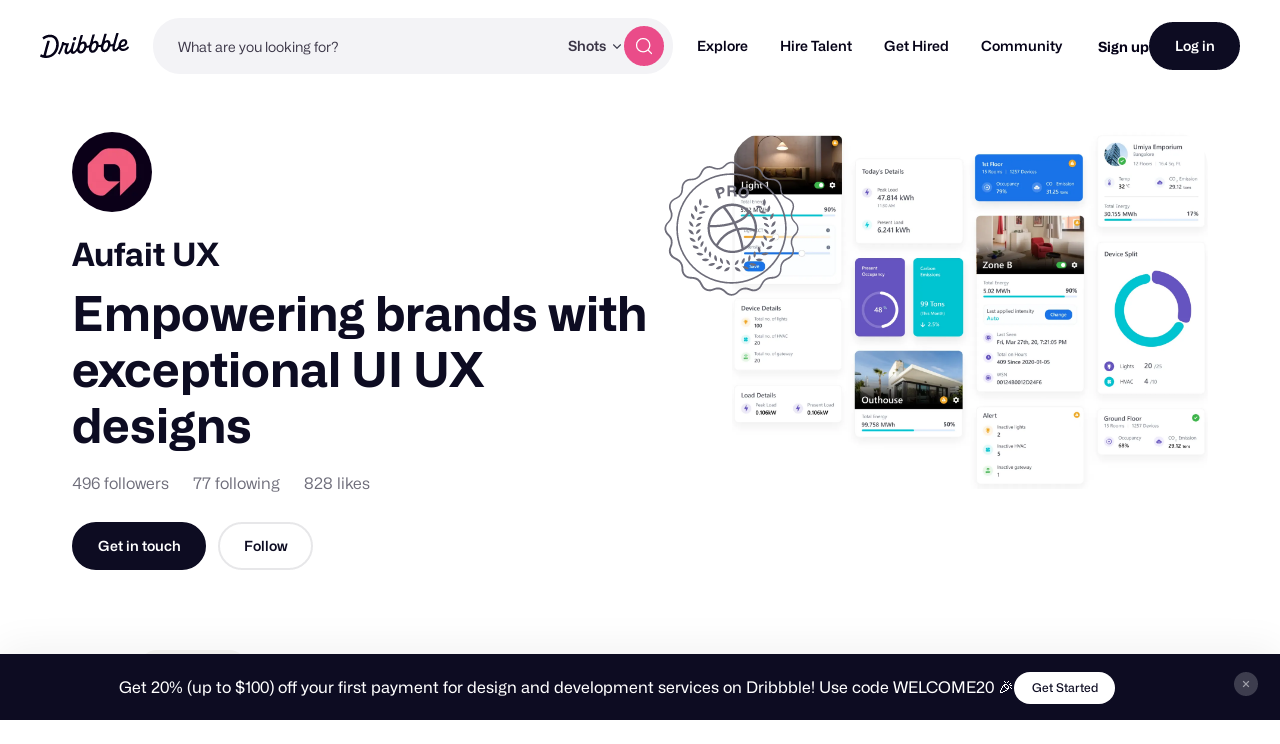

--- FILE ---
content_type: application/javascript
request_url: https://cdn.dribbble.com/assets/infinite-scroll-94e73a2743bd197e86d53b361557d18945bfec5f7d74f67b01d73ca1d43c5da2.js
body_size: 3342
content:
Dribbble.InfiniteScroll={paginationContainerHTML:'<div class="loading-more"><span class="processing">Loading more\u2026</span></div>',genericLoadingIndicator:function(){return{retry:function(t){this.reset(),t.disabledNext=!1,t.fetchNextPage()},hide:$.noop,reset:$.noop,show:$.noop,showErrorEncountered:$.noop,showReachedEnd:$.noop,showThrottled:$.noop}},jqueryLoadingIndicator:function(t,e){var i=$(t),n=function(t){i.html('<span class="null-message">'+t+"</span>").show()};return $.extend({},new Dribbble.InfiniteScroll.genericLoadingIndicator,{$el:i,selector:t,originalContent:i.html(),show:function(){i.show()},hide:function(){i.hide()},reset:function(){i.html(this.originalContent)},showCustomEnd:function(t){i.html(t)},showReachedEnd:function(){n(e&&e.text||"You\u2019ve reached the end of the list"),e&&e.cb&&e.cb()},showErrorEncountered:function(){n("Something went wrong\u2026")},showThrottled:function(t){i.html('<div class="rate-limited"><a href="#" class="load-next-page">Load more\u2026</a> <span>You\u2019ve exceeded our rate limits, so you may need to wait a minute or so. <a href="https://help.dribbble.com/#rate-limits" target="_blank">(more info)</a><span></div>'),i.find("a.load-next-page").on("click",function(e){e.preventDefault(),this.retry(t)}.bind(this))}})},horizontalScrollingIndicator:function(t){return $.extend({},new Dribbble.InfiniteScroll.genericLoadingIndicator,{show:function(){t.append("<div class='processing' />")},hide:function(){t.find(".processing").remove()},showReachedEnd:function(){this.hide()},showErrorEncountered:function(){this.hide()},reset:function(){t.find(".rate-limited").remove(),this.hide()},showThrottled:function(e){this.hide(),t.append('<li class="rate-limited"><a href="#" class="load-next-page">Load more\u2026</a> <span>You\u2019ve exceeded our rate limits, so you may need to wait a minute or so. <a href="https://help.dribbble.com/#rate-limits" target="_blank">(more info)</a><span></li>'),t.find(".load-next-page").on("click",function(t){t.preventDefault(),this.retry(e)}.bind(this))}})}},Dribbble.InfiniteScroll.Generic=function(t){this.initialize(t)},Dribbble.InfiniteScroll.Generic.prototype={$el:null,scrollable:null,itemSelector:null,perPage:null,buffer:null,baseUrl:document.location.toString(),autoLoadPageLimit:null,autofill:!0,disabledNext:!1,disablePagination:!1,initiallyDisabled:!1,loading:!1,reachedEnd:!1,throttleTime:25,lastPosition:0,loadingIndicator:null,unique:!1,loadMoreCallback:null,pageLoadCallback:null,staticParams:{},responseDataKey:null,reachedEndText:null,reachedEndFn:null,blockDuplicates:!1,initialize:function(t){for(var e in t)t.hasOwnProperty(e)&&(this[e]=t[e]);this.$el=$(t.$el),this.scrollable=this.scrollable||this.$el,Dribbble.Globals.throttle().then(function(t){this.isScrolling=t(this.isScrolling.bind(this),this.throttleTime)}.bind(this)),this.loadingIndicator=this.loadingIndicator||new Dribbble.InfiniteScroll.jqueryLoadingIndicator(this.loadingIndicatorSelector,{text:this.reachedEndText,cb:this.reachedEndFn}),this.initAppendedResults(),this.setPage(t.page),this.bindEventListeners()},initAppendedResults:function(){this.blockDuplicates&&(this.appendedResults=new Set,$(this.itemSelector).each(function(t,e){this.appendedResults.add(e.getAttribute("data-id"))}.bind(this)))},reset:function(t,e){this.initAppendedResults();e=e||{};this.baseUrl=t||this.baseUrl,this.httpMethod=e.method||"GET",this.data=e.data,this.currentXhr&&this.currentXhr.abort(),this.reachedEnd=!1,this.disabledNext=!1,this.initiallyDisabled=!1,this.$el.empty(),this.loaded=0,this.resetPage(),this.setLoading(!1),this.fetchNextPage(function(){Dribbble.LargeShotViewRecorder&&Dribbble.LargeShotViewRecorder.start()})},resetFromStart:function(t){this.initAppendedResults(),this.baseUrl=t||this.baseUrl,this.reachedEnd=!1,this.disabledNext=!1,this.initiallyDisabled=!1,this.loaded=0,this.setPage(1),this.setLoading(!1),this.loadingIndicator.reset(),Dribbble.LargeShotViewRecorder&&Dribbble.LargeShotViewRecorder.start()},disable:function(){this.disabledNext=!0},bindEventListeners:function(){$(window).on("unload",this.onUnload.bind(this)).ready(this.onReady.bind(this))},onUnload:function(){$(window).scrollTop(0)},onReady:function(){if(this.unique&&$(this.scrollable).off("scroll.infinite"),$(this.scrollable).on("scroll.infinite",this.isScrolling.bind(this)),this.deferredContentLoader)return this.deferredContentLoader();var t=this.$el.find(this.itemSelector);if(this._noMoreItemsToLoad(t))return this.reachedEnd=!0,void this.setLoading(!1);this.initiallyDisabled||(this.disabledNext=!1),this.autofill&&this.fetchNextPageIfNeeded()},isScrolling:function(){var t=this.scrollPosition();if(this.$el.toggleClass("is-scrolled",t>0),this.internalOnScroll&&this.internalOnScroll(t),!this.reachedEnd){this.onScroll&&this.onScroll.apply(this,[t]);var e=t>this.lastPosition;this.lastPosition=t,this.loading||e&&this.fetchNextPageIfNeeded(t)}},fetchNextPageIfNeeded:function(t){this.initiallyDisabled||this.disabledNext||this.noLongerInDom()||this.containerNotVisible()||this.distanceToEnd(t)>this.buffer||this.disablePagination||this.fetchNextPage()},fetchNextPage:function(t){if(!this.loading)return this.setLoading(!0),this.fetchPage(this.page.last+1,t),!1},fetchPage:function(t,e){var i=this.urlForPage(t);this.onFetchPage&&this.onFetchPage(t,i);var n={context:this,success:function(t){var i=this.responseDataKey?t[this.responseDataKey]:t;202==this.currentXhr.status?(this.requestedShotCount=this._perPage(),this.delay=(this.delay||0)+150,setTimeout(function(){this.fetchPage()}.bind(this),this.delay)):(this.showNextPage(i),e&&e())}.bind(this),error:this.showError,method:this.httpMethod||"GET",data:{}};this.data&&(n.data=this.data),this.searchParams&&(n.data.search=JSON.stringify(this.searchParams)),this.currentXhr=$.ajax(i,n)},append:function(t){this.$el.append(t)},noLongerInDom:function(){var t=$(this.scrollable)[0];return t!=window&&!$.contains(document.documentElement,t)},containerNotVisible:function(){return!this.$el.is(":visible")},showNextPage:function(t){var e,i;if(this.page.last++,this.jsonItems?(e=this.jsonItems(t),this.append(t,this.page.last)):(e=$(t).filter(this.itemSelector),this.onBeforeAppend?e=this.onBeforeAppend(e):this.appendedResults&&(i=e.filter(function(t,e){var i=e.getAttribute("data-id");if(!this.appendedResults.has(i))return e}.bind(this))),this.append(i||e,this.page.last),$("body").append($(t).filter("script")),Dribbble.MediaSwap&&new Dribbble.MediaSwap("[data-video-teaser-small][data-video-teaser-large]")),this.loaded+=e.length,this.emitAppendEvent(),this.appendedResults&&e.each(function(t,e){this.appendedResults.add(e.getAttribute("data-id"))}.bind(this)),this.onAfterAppend&&this.onAfterAppend(e),this.setLoading(!1),this._noMoreItemsToLoad(e))this.disabledNext=!0,this.reachedEnd=!0,document.querySelector(this.itemSelector)&&this.loadingIndicator.showReachedEnd(),$(this.loadNextButtonSelector).hide();else if(this._reachedAutoPageLimit()){this.disabledNext=!0,$(this.loadNextButtonSelector).show(),this.nextButtonCanLoadMore&&!this.nextButtonCanLoadMore()&&(this.reachedEnd=!0),this.loadMoreCallback&&this.loadMoreCallback(this)}else this.pageLoadCallback?this.pageLoadCallback(this):this.autofill&&this.fetchNextPageIfNeeded()},emitAppendEvent:function(){var t=new Event("dribbble.infinitescroll.append",{bubbles:!0});document.dispatchEvent(t)},_fewerItemsThanRequested:function(t){return t.length<this.requestedShotCount},_reachedAutoPageLimit:function(){return this.autoLoadPageLimit&&this.page.last%this.autoLoadPageLimit==0},_noMoreItemsToLoad:function(t){var e=(this.$el&&this.$el[0]?this.$el[0]:document.querySelector(".js-thumbnail-grid")).children[0]!==t[0];return this.requestedShotCount&&e?t.length+1<this.requestedShotCount:this.requestedShotCount?t.length<this.requestedShotCount:t.length<this._perPage()},_perPage:function(){return"function"==typeof this.perPage?this.perPage():this.perPage},setLoading:function(t){this.loading=t,t&&$(this.loadNextButtonSelector).hide(),this.loadingIndicator[t?"show":"hide"]()},resetPage:function(){this.setPage(0)},setPage:function(t){t=void 0!==t?t:1;var e=this.baseUrl.match(/page=(\d+)/);e&&(t=parseInt(e[1],10)),this.page={first:t,last:t}},showError:function(t){if("abort"!=(t=t||{}).statusText){if(403==t.status||429==t.status)return this.loading=!1,void this.loadingIndicator.showThrottled(this);404==t.status?this.loadingIndicator.showReachedEnd():401==t.status?this.loadingIndicator.showCustomEnd(t.responseText):this.loadingIndicator.showErrorEncountered(t),this.disabledNext=!0,this.reachedEnd=!0,$(this.loadNextButtonSelector).hide()}},queryParamsForPage:function(t){var e={page:t,per_page:this._perPage()};return $.extend(e,this.extraParams(t),this.staticParams)},allowedParamsForPage:function(){var t={},e=window.location.search.substring(1).split("&"),i=["keyword","color","timeframe","source_file"];return $.each(e,function(){var e=this.split("=");-1!==i.indexOf(e[0])&&(t[e[0]]=e[1])}),t},extraParams:function(){return{}},urlForPage:function(t){var e=this.queryParamsForPage(t),i=this.baseUrl.split("#")[0];return $.extend(e,this.allowedParamsForPage()),i.indexOf("?")>-1?i+"&"+$.param(e):i+"?"+$.param(e)}},Dribbble.InfiniteScroll.Vertical=function(t){this.initialize(t)},Dribbble.InfiniteScroll.Vertical.prototype=$.extend({},Dribbble.InfiniteScroll.Generic.prototype,{buffer:window.innerHeight,scrollable:window,bindEventListeners:function(){Dribbble.InfiniteScroll.Generic.prototype.bindEventListeners.apply(this),this.$backToTop&&this.$backToTop.on("click",function(){$("html,body").animate({scrollTop:0,display:"none"},500)})},distanceToEnd:function(t){return this.$el.height()-$(this.scrollable).height()-(t||this.scrollPosition())},internalOnScroll:function(t){this.$backToTop&&!Dribbble.isMobile()&&(t>50?this.$backToTop.fadeIn(100):this.$backToTop.fadeOut(100));var e=document.querySelector(".js-site-footer");e&&(t>e.offsetTop-window.innerHeight?this.$backToTop.addClass("back-to-top-absolute"):this.$backToTop.removeClass("back-to-top-absolute"))},scrollPosition:function(){return $(this.scrollable).scrollTop()}}),Dribbble.InfiniteScroll.Horizontal=function(t){this.initialize(t)},Dribbble.InfiniteScroll.Horizontal.prototype=$.extend({},Dribbble.InfiniteScroll.Generic.prototype,{initialize:function(t){Dribbble.InfiniteScroll.Generic.prototype.initialize.apply(this,[t]),this.buffer=Math.min(.75*this.$el.width(),500),$(this.scrollable).on("click",".scroll-backward a",this.scrollBackward.bind(this)),$(this.scrollable).on("click",".scroll-forward a",this.scrollForward.bind(this))},distanceToEnd:function(t){var e=(t||this.scrollPosition())+$(this.scrollable).width();return this.$el[0].scrollWidth-e},scrollPosition:function(){return $(this.scrollable).scrollLeft()},scrollBackward:function(t){this.scrollInDirection(t,-1)},scrollForward:function(t){this.scrollInDirection(t,1)},scrollInDirection:function(t,e){t.preventDefault();var i=80;$(this.scrollable).animate({scrollLeft:this.scrollPosition()+($(this.scrollable).width()-i)*e},800)}}),Dribbble.InfiniteScroll.Vertical.Simple=function(t){this.initialize(t)},Dribbble.InfiniteScroll.Vertical.Simple.prototype=$.extend({},Dribbble.InfiniteScroll.Vertical.prototype,{initialize:function(t){$(t.paginationContainerSelector||"div.page").find(".pagination").hide(),$(Dribbble.InfiniteScroll.paginationContainerHTML).insertAfter(t.$el);var e=$.extend({},t,{loadingIndicatorSelector:".loading-more",$backToTop:t.$backToTop||$("div.back-to-top")});Dribbble.InfiniteScroll.Vertical.prototype.initialize.apply(this,[e])}});